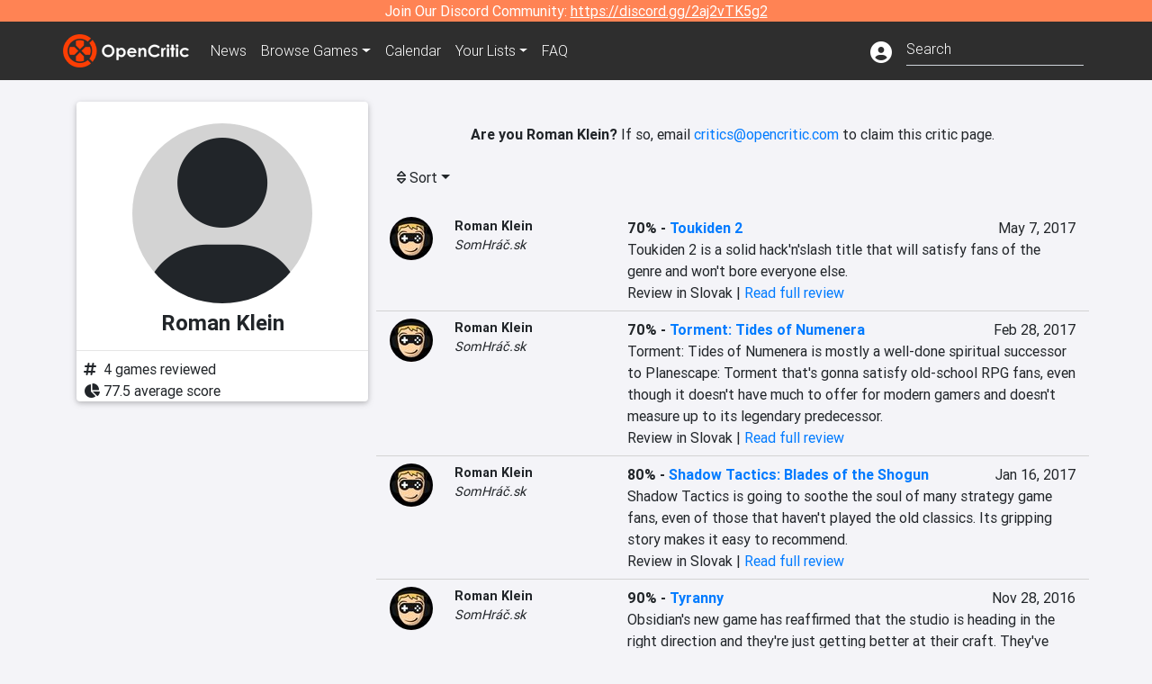

--- FILE ---
content_type: text/html; charset=utf-8
request_url: https://opencritic.com/critic/6020/roman-klein
body_size: 8774
content:
<!DOCTYPE html><html lang="en"><head>
  <meta charset="utf-8">
  <title>Roman Klein's Reviews - OpenCritic</title>
  <base href="/">
  <meta name="viewport" content="width=device-width, initial-scale=1">
  <script>
    if (document && document.cookie && document.cookie.indexOf('oc_remove_ads=1') >= 0) {
      // (function () {
      //   var script = '.oc-ad, .nn-player-floating { display: none!important; }';
      //   var linkElement = this.document.createElement('link');
      //   linkElement.setAttribute('rel', 'stylesheet');
      //   linkElement.setAttribute('type', 'text/css');
      //   linkElement.setAttribute('href', 'data:text/css;charset=UTF-8,' + encodeURIComponent(script));
      //   var head = document.getElementsByTagName('head')[0];
      //   head.appendChild(linkElement);
      // })();
    }
  </script>
  <!-- Google tag (gtag.js) -->
  <script async="" src="https://www.googletagmanager.com/gtag/js?id=UA-68644062-1"></script>
  <script>
    window.dataLayer = window.dataLayer || [];
    function gtag(){dataLayer.push(arguments);}
    gtag('js', new Date());

    gtag('config', 'G-SZ64N8QEK5',  { send_page_view: false});
    gtag('config', 'UA-68644062-1',  { send_page_view: false});
  </script>
  <meta name="viewport" content="width=device-width, initial-scale=1">
  <link rel="apple-touch-icon-precomposed" sizes="57x57" href="//img.opencritic.com/app_icons/apple-touch-icon-57x57.png">
  <link rel="apple-touch-icon-precomposed" sizes="114x114" href="//img.opencritic.com/app_icons/apple-touch-icon-114x114.png">
  <link rel="apple-touch-icon-precomposed" sizes="72x72" href="//img.opencritic.com/app_icons/apple-touch-icon-72x72.png">
  <link rel="apple-touch-icon-precomposed" sizes="144x144" href="//img.opencritic.com/app_icons/apple-touch-icon-144x144.png">
  <link rel="apple-touch-icon-precomposed" sizes="60x60" href="//img.opencritic.com/app_icons/apple-touch-icon-60x60.png">
  <link rel="apple-touch-icon-precomposed" sizes="120x120" href="//img.opencritic.com/app_icons/apple-touch-icon-120x120.png">
  <link rel="apple-touch-icon-precomposed" sizes="76x76" href="//img.opencritic.com/app_icons/apple-touch-icon-76x76.png">
  <link rel="apple-touch-icon-precomposed" sizes="152x152" href="//img.opencritic.com/app_icons/apple-touch-icon-152x152.png">
  <link rel="icon" type="image/png" href="//img.opencritic.com/app-icons/appicon_394x394.png" sizes="394x394">
  <link rel="icon" type="image/png" href="//img.opencritic.com/app-icons/favicon-196x196.png" sizes="196x196">
  <link rel="icon" type="image/png" href="//img.opencritic.com/app-icons/appicon_192x192.png" sizes="192x192">
  <link rel="icon" type="image/png" href="//img.opencritic.com/app-icons/appicon_180x180.png" sizes="180x180">
  <link rel="icon" type="image/png" href="//img.opencritic.com/app-icons/favicon-96x96.png" sizes="96x96">
  <link rel="icon" type="image/png" href="//img.opencritic.com/app-icons/favicon-32x32.png" sizes="32x32">
  <link rel="icon" type="image/png" href="//img.opencritic.com/app-icons/favicon-16x16.png" sizes="16x16">
  <link rel="icon" type="image/png" href="//img.opencritic.com/app-icons/favicon-128.png" sizes="128x128">
  <script>window.twttr = (function(d, s, id) {
    var js, fjs = d.getElementsByTagName(s)[0],
      t = window.twttr || {};
    if (d.getElementById(id)) return t;
    js = d.createElement(s);
    js.id = id;
    js.src = "https://platform.twitter.com/widgets.js";
    fjs.parentNode.insertBefore(js, fjs);

    t._e = [];
    t.ready = function(f) {
      t._e.push(f);
    };

    return t;
  }(document, "script", "twitter-wjs"));</script>
  <meta property="og:site_name" content="OpenCritic">
  <meta name="theme-color" content="#2e2e2e">
  <meta name="robots" content="max-image-preview:large">
  <script>
    window.fbAsyncInit = function() {
      FB.init({
        appId            : '1508145572832109',
        xfbml            : true,
        version          : 'v19.0'
      });
    };
  </script>
  <script async="" defer="" crossorigin="anonymous" src="https://connect.facebook.net/en_US/sdk.js"></script>
<link rel="stylesheet" href="styles.1c42871b69582c57.css"><style ng-transition="serverApp">.main-content.loading[_ngcontent-sc138], .loading-area.loading[_ngcontent-sc138], .right-quick-nav.hidden[_ngcontent-sc138]{display:none}</style><style ng-transition="serverApp">.staging-notification[_ngcontent-sc136]{position:fixed;top:0;left:0;padding:4px;background-color:var(--oc-orange);z-index:999}.ribbon[_ngcontent-sc136]{text-align:center;background-color:var(--oc-orange);color:#fff}.ribbon[_ngcontent-sc136]   a[_ngcontent-sc136], .ribbon[_ngcontent-sc136]   button[_ngcontent-sc136]{color:#fff;text-decoration:underline}.ribbon[_ngcontent-sc136]   a[_ngcontent-sc136]:hover, .ribbon[_ngcontent-sc136]   button[_ngcontent-sc136]:hover{color:#fff;text-decoration:none}.search-box[_ngcontent-sc136]{position:relative;display:block}.navbar[_ngcontent-sc136]{min-height:63px}.navbar-brand[_ngcontent-sc136]{max-width:38px;transform:scale(.6);overflow:hidden;margin-right:2px}li.faq-item[_ngcontent-sc136]{display:none}.links[_ngcontent-sc136]{margin-top:1px}.profile-icon[_ngcontent-sc136]{vertical-align:middle;font-size:1.4rem;margin-top:1px}#opencritic-nav[_ngcontent-sc136]{box-shadow:none}.search-fa-mobile[_ngcontent-sc136]{vertical-align:middle;font-size:1.2rem}div.top-ad[_ngcontent-sc136]{background-color:#2e2e2e;text-align:center}.navbar-nav[_ngcontent-sc136]   .dropdown[_ngcontent-sc136]   .dropdown-menu[_ngcontent-sc136]{transform:translate(4px,36px)}app-search-bar[_ngcontent-sc136]     .search-box-container form input{margin-bottom:4px;padding-bottom:2px}app-search-bar[_ngcontent-sc136]     .search-results-box{color:#212529}.navbar-nav[_ngcontent-sc136]{font-size:.8rem;font-weight:700}@media (min-width: 500px){.navbar-nav[_ngcontent-sc136]{font-weight:300;font-size:1rem}.navbar-brand[_ngcontent-sc136]{transform:none}}@media (min-width: 768px){.transparent[_ngcontent-sc136]    {background:transparent!important;position:absolute;top:0;left:0;right:0;z-index:100;color:#fff}.transparent[_ngcontent-sc136]     .navbar{background:transparent!important}.transparent.transparent-open[_ngcontent-sc136]    {background:#2e2e2e!important}.transparent.transparent-open[_ngcontent-sc136]     .navbar{background:#2e2e2e!important}.navbar-brand[_ngcontent-sc136]{max-width:unset;margin-right:1rem}li.faq-item[_ngcontent-sc136]{display:list-item}}.nav-link[_ngcontent-sc136]:hover{box-shadow:0 0 inset,0 -4px #fc430a inset,0 0 inset,0 0 inset}@media (min-width: 992px){.account-dropdown[_ngcontent-sc136]{margin-top:.75rem;display:inline-block;transition:none}.profile-icon[_ngcontent-sc136]{vertical-align:middle;font-size:1.5rem}.navbar[_ngcontent-sc136]{min-height:65px}}.account-badge[_ngcontent-sc136]{right:-.25rem}</style><style ng-transition="serverApp">.loading[_ngcontent-sc137]{display:none}.wrapper[_ngcontent-sc137]{padding:0 80px}.wrapper[_ngcontent-sc137]:has(.valnet-content){background:#f2f2f2}footer[_ngcontent-sc137]{line-height:1}footer[_ngcontent-sc137]   a[_ngcontent-sc137]{color:inherit;text-decoration:none}footer[_ngcontent-sc137]   a[_ngcontent-sc137]:hover{text-decoration:none}footer[_ngcontent-sc137]   .w-footer[_ngcontent-sc137]{padding:64px 0;background:#181818}@media (min-width: 1024px){footer[_ngcontent-sc137]   .w-footer[_ngcontent-sc137]{padding-bottom:64px}}footer[_ngcontent-sc137]   .w-footer[_ngcontent-sc137]   .footer-content[_ngcontent-sc137]{display:grid;max-width:930px;margin:0 auto;text-align:center;grid-row-gap:32px;row-gap:32px}@media (min-width: 1200px){footer[_ngcontent-sc137]   .w-footer[_ngcontent-sc137]   .footer-content[_ngcontent-sc137]{max-width:1100px}}@media (min-width: 1024px){footer[_ngcontent-sc137]   .w-footer[_ngcontent-sc137]   .footer-content[_ngcontent-sc137]{grid-template-columns:repeat(3,1fr);text-align:left}}footer[_ngcontent-sc137]   .w-footer[_ngcontent-sc137]   .footer-column[_ngcontent-sc137]{text-align:center;padding:0}footer[_ngcontent-sc137]   .w-footer[_ngcontent-sc137]   .column-header[_ngcontent-sc137]{display:flex;height:32px;margin-bottom:32px;justify-content:center}@media (min-width: 1024px){footer[_ngcontent-sc137]   .w-footer[_ngcontent-sc137]   .column-header.section-left[_ngcontent-sc137]{justify-content:flex-start}}@media (min-width: 1024px){footer[_ngcontent-sc137]   .w-footer[_ngcontent-sc137]   .column-header.section-right[_ngcontent-sc137]{justify-content:flex-end}}footer[_ngcontent-sc137]   .w-footer[_ngcontent-sc137]   .footer-img[_ngcontent-sc137]{display:block;height:32px}footer[_ngcontent-sc137]   .w-footer[_ngcontent-sc137]   .footer-img[_ngcontent-sc137]   img[_ngcontent-sc137]{width:auto;height:100%;margin:0 auto}@media (min-width: 1024px){footer[_ngcontent-sc137]   .w-footer[_ngcontent-sc137]   .footer-img[_ngcontent-sc137]   img[_ngcontent-sc137]{margin:0}}footer[_ngcontent-sc137]   .w-footer[_ngcontent-sc137]   .footer-links[_ngcontent-sc137], footer[_ngcontent-sc137]   .w-footer[_ngcontent-sc137]   .footer-social[_ngcontent-sc137]{display:flex;justify-content:center;list-style:none;padding:0;margin:0 auto;text-align:center;line-height:20px}footer[_ngcontent-sc137]   .w-footer[_ngcontent-sc137]   .footer-links[_ngcontent-sc137]   li[_ngcontent-sc137]::marker, footer[_ngcontent-sc137]   .w-footer[_ngcontent-sc137]   .footer-social[_ngcontent-sc137]   li[_ngcontent-sc137]::marker{color:transparent}footer[_ngcontent-sc137]   .w-footer[_ngcontent-sc137]   .footer-links[_ngcontent-sc137]{flex-direction:column;gap:2px}@media (min-width: 1024px){footer[_ngcontent-sc137]   .w-footer[_ngcontent-sc137]   .footer-links[_ngcontent-sc137]{flex-direction:row;flex-wrap:nowrap;gap:4px;white-space:nowrap}footer[_ngcontent-sc137]   .w-footer[_ngcontent-sc137]   .footer-links[_ngcontent-sc137]   li[_ngcontent-sc137]:not(:last-child):after{content:"|";margin-left:4px;color:#ffffff40}footer[_ngcontent-sc137]   .w-footer[_ngcontent-sc137]   .footer-links.align-left[_ngcontent-sc137]{justify-content:flex-start}footer[_ngcontent-sc137]   .w-footer[_ngcontent-sc137]   .footer-links.align-right[_ngcontent-sc137]{justify-content:flex-end}}footer[_ngcontent-sc137]   .w-footer[_ngcontent-sc137]   .footer-social[_ngcontent-sc137]{align-items:center;flex-wrap:wrap;margin-top:2rem}footer[_ngcontent-sc137]   .w-footer[_ngcontent-sc137]   .footer-social[_ngcontent-sc137]   i[_ngcontent-sc137]{font-size:16px;padding:10px}footer[_ngcontent-sc137]   .w-footer[_ngcontent-sc137]   .footer-social[_ngcontent-sc137]   li[_ngcontent-sc137]:first-of-type{width:100%}@media (min-width: 768px){footer[_ngcontent-sc137]   .w-footer[_ngcontent-sc137]   .footer-social[_ngcontent-sc137]   li[_ngcontent-sc137]:first-of-type{width:unset;margin-right:16px}}footer[_ngcontent-sc137]   .w-footer[_ngcontent-sc137]   .footer-social[_ngcontent-sc137]   .social-elements[_ngcontent-sc137]{display:inline-flex;align-items:center;justify-content:center;width:24px;border-radius:0;border:none;color:#f2f2f2;padding:0 8px;transition:all .3s ease}footer[_ngcontent-sc137]   .w-footer[_ngcontent-sc137]   .footer-social[_ngcontent-sc137]   .social-elements[_ngcontent-sc137]   .text[_ngcontent-sc137]{font-size:20px;color:#f2f2f2}footer[_ngcontent-sc137]   .w-footer[_ngcontent-sc137]   .footer-social[_ngcontent-sc137]   .social-elements[_ngcontent-sc137]   .text[_ngcontent-sc137]:hover{opacity:.5;cursor:pointer}@media (min-width: 768px){footer[_ngcontent-sc137]   .w-footer[_ngcontent-sc137]   .footer-social[_ngcontent-sc137]{flex-direction:row;flex-wrap:nowrap;gap:4px;white-space:nowrap;justify-content:center;margin-top:20px}}@media (min-width: 1024px){footer[_ngcontent-sc137]   .w-footer[_ngcontent-sc137]   .footer-social[_ngcontent-sc137]{justify-content:flex-start}}footer[_ngcontent-sc137]   .w-footer[_ngcontent-sc137]   .footer-note[_ngcontent-sc137]{margin-top:2rem}@media (min-width: 1024px){footer[_ngcontent-sc137]   .w-footer[_ngcontent-sc137]   .footer-note[_ngcontent-sc137]{text-align:right}}footer[_ngcontent-sc137]   .w-footer[_ngcontent-sc137]   .text[_ngcontent-sc137]{font-size:12px;font-weight:400;line-height:1.5em;color:#f2f2f2;font-family:Roboto,sans-serif;text-decoration:none;white-space:nowrap}footer[_ngcontent-sc137]   .w-footer[_ngcontent-sc137]   .text.highlight[_ngcontent-sc137]{font-weight:700}footer[_ngcontent-sc137]   .w-footer[_ngcontent-sc137]   .text.large[_ngcontent-sc137]{font-size:14px}footer[_ngcontent-sc137]   .w-footer[_ngcontent-sc137]   .text.icon[_ngcontent-sc137]{display:flex;gap:4px}footer[_ngcontent-sc137]   .w-footer[_ngcontent-sc137]   .text.icon[_ngcontent-sc137]:before, footer[_ngcontent-sc137]   .w-footer[_ngcontent-sc137]   .text.icon[_ngcontent-sc137]:after{font-size:16px}footer[_ngcontent-sc137]   .w-footer[_ngcontent-sc137]   .text[_ngcontent-sc137]   .brand[_ngcontent-sc137], footer[_ngcontent-sc137]   .w-footer[_ngcontent-sc137]   .text[_ngcontent-sc137]   .link[_ngcontent-sc137]{font-weight:700}footer[_ngcontent-sc137]   .w-footer[_ngcontent-sc137]   a.text[_ngcontent-sc137]:hover{opacity:.5;cursor:pointer}footer[_ngcontent-sc137]   .valnet-content[_ngcontent-sc137]{display:flex;align-items:center;justify-content:center;max-width:1100px;margin:0 auto;padding:20px 0}footer[_ngcontent-sc137]   .valnet-content[_ngcontent-sc137]   .text[_ngcontent-sc137]{font-size:12px;font-weight:400;color:#242424;font-family:Roboto,sans-serif;text-decoration:none}</style><style ng-transition="serverApp">.author-card[_ngcontent-sc161]{max-width:500px;margin:auto}.author-left[_ngcontent-sc161]{width:100%;max-width:440px;margin:auto}.author-container.d-flex[_ngcontent-sc161]{flex-wrap:wrap}@media (min-width: 992px){.author-left[_ngcontent-sc161]{width:340px;min-width:340px;padding-right:16px;margin-top:0}.author-container.d-flex[_ngcontent-sc161]{flex-wrap:nowrap}}.avatar[_ngcontent-sc161]{border-radius:100%;background-color:#d3d3d3;width:200px;height:200px;text-align:center;overflow:hidden}.avatar[_ngcontent-sc161]   .fa-user[_ngcontent-sc161]{font-size:200px;margin-top:16px}.author-name[_ngcontent-sc161]{text-align:center}.author-name[_ngcontent-sc161]   h1[_ngcontent-sc161]{font-size:24px;font-weight:700}.author-social[_ngcontent-sc161]   .social-icon[_ngcontent-sc161]{display:inline-block;width:22px;height:22px;overflow:hidden}.author-social[_ngcontent-sc161]   .fa-twitter[_ngcontent-sc161]{font-size:19px}.author-social[_ngcontent-sc161]   .fa-steam-square[_ngcontent-sc161], .author-social[_ngcontent-sc161]   .fa-envelope[_ngcontent-sc161]{font-size:19px;margin-left:1px}.author-social[_ngcontent-sc161]   .fa-xbox[_ngcontent-sc161], .author-social[_ngcontent-sc161]   .fa-nintendo-network[_ngcontent-sc161]{margin-left:-2px;margin-top:2px}.author-social[_ngcontent-sc161]   .fa-playstation[_ngcontent-sc161]{margin-left:-2px}.author-social[_ngcontent-sc161]   i[_ngcontent-sc161]{display:inline-block;width:22px}.author-social[_ngcontent-sc161]   .fa-home[_ngcontent-sc161]{font-size:19px}.author-social[_ngcontent-sc161]   .fa-external-link[_ngcontent-sc161]{font-size:19px;color:#007bff}.author-social[_ngcontent-sc161]   .fa-heart[_ngcontent-sc161]{vertical-align:top;margin-top:3px}.fave-games-list[_ngcontent-sc161]{list-style:none;padding-left:14px;margin-bottom:0}</style><link rel="canonical" href="https://opencritic.com/game/6020/roman-klein?sort=date"><meta name="description" content="Check out all of Roman Klein's reviews and score history on OpenCritic. Roman Klein has written 4 reviews. Their average review score is 78."><meta name="twitter:card" content="summary"><meta name="twitter:image" content="https://img.opencritic.com/OpenCritic.png"><meta name="twitter:title" content="Roman Klein's Reviews"><meta name="twitter:site" content="@Open_Critic"><meta name="twitter:description" content=""><meta name="keywords" content="opencritic, open critic, Roman Klein, Roman Klein reviews"><meta property="og:title" content="Roman Klein's Reviews"><meta property="og:type" content="article"><meta property="og:url" content="https://opencritic.com/author/6020/roman-klein"><meta property="og:image" content="https://img.opencritic.com/OpenCritic.png"><meta property="og:description" content="Check out all of Roman Klein's reviews and score history on OpenCritic. Roman Klein has written 4 reviews. Their average review score is 78."><style ng-transition="serverApp">.opencritic-dark[_ngcontent-sc132]{background-color:#18181a;color:#ffffffde}.opencritic-dark[_ngcontent-sc132]   .md-form[_ngcontent-sc132]   label[_ngcontent-sc132]{color:#f0f0f0}.opencritic-dark[_ngcontent-sc132]   h3.popover-header[_ngcontent-sc132]{color:#212529}.opencritic-dark[_ngcontent-sc132]   .key-trailer-box-row[_ngcontent-sc132]{background-color:#303033!important}.opencritic-dark[_ngcontent-sc132]   .modal-content[_ngcontent-sc132]{background-color:#18181a}.opencritic-dark[_ngcontent-sc132]   .game-name-container[_ngcontent-sc132]   .rating-container[_ngcontent-sc132]{color:#fff}.opencritic-dark[_ngcontent-sc132]   .review-policies-modal-body[_ngcontent-sc132]{background-color:#18181a!important}.opencritic-dark[_ngcontent-sc132]   .profile-action-buttons[_ngcontent-sc132]   i[_ngcontent-sc132]{color:#fff}.opencritic-dark[_ngcontent-sc132]   div.carousel-inner[_ngcontent-sc132]{background-color:#000}.opencritic-dark[_ngcontent-sc132]   .form-group[_ngcontent-sc132]   select[_ngcontent-sc132]{color:#ffffffb3!important}.opencritic-dark[_ngcontent-sc132]   .form-group[_ngcontent-sc132]   select[_ngcontent-sc132]   option[_ngcontent-sc132]{color:#333!important}.opencritic-dark[_ngcontent-sc132]   em.toggle-text[_ngcontent-sc132]{color:#629dff}.opencritic-dark[_ngcontent-sc132]   div.card-page-buttons[_ngcontent-sc132]   .btn.btn-link[_ngcontent-sc132]{color:#ffffffde!important}.opencritic-dark[_ngcontent-sc132]   .container[_ngcontent-sc132]   .imported-article[_ngcontent-sc132]   blockquote[_ngcontent-sc132]{background-color:#48484d;color:#ffffff87}.opencritic-dark[_ngcontent-sc132]   .md-form[_ngcontent-sc132]   .form-control[_ngcontent-sc132]{color:#ffffffde}.opencritic-dark[_ngcontent-sc132]   .patreon-progress-bar[_ngcontent-sc132]{background-color:#48484d}.opencritic-dark[_ngcontent-sc132]   .patreon-modal-body[_ngcontent-sc132], .opencritic-dark[_ngcontent-sc132]   .generic-social-modal-body[_ngcontent-sc132]{background-color:#303033;color:#ffffffb3}.opencritic-dark[_ngcontent-sc132]   app-review-card[_ngcontent-sc132]   .score[_ngcontent-sc132]{color:#fff}.opencritic-dark[_ngcontent-sc132]   .game-edit-list[_ngcontent-sc132]   .game-row[_ngcontent-sc132], .opencritic-dark[_ngcontent-sc132]   .game-edit-list[_ngcontent-sc132]   .no-games[_ngcontent-sc132], .opencritic-dark[_ngcontent-sc132]   .cdk-drag.game-row[_ngcontent-sc132]{background-color:#303033}.opencritic-dark[_ngcontent-sc132]   hr[_ngcontent-sc132]{border-top:1px solid rgba(255,255,255,.7)}.opencritic-dark[_ngcontent-sc132]   div.article[_ngcontent-sc132]{color:#ffffffb3}.opencritic-dark[_ngcontent-sc132]   div.article[_ngcontent-sc132]   h3[_ngcontent-sc132]{color:#ffffffde!important}.opencritic-dark[_ngcontent-sc132]   div.article[_ngcontent-sc132]   a.btn[_ngcontent-sc132]{background-color:#18181a!important;border:1px solid #303033!important}.opencritic-dark[_ngcontent-sc132]   .md-accordion[_ngcontent-sc132]   .card[_ngcontent-sc132]   .card-body[_ngcontent-sc132]{color:#ffffffb3}.opencritic-dark[_ngcontent-sc132]   .border-bottom[_ngcontent-sc132], .opencritic-dark[_ngcontent-sc132]   .game-row[_ngcontent-sc132]{border-bottom:1px solid #3c3c40!important}.opencritic-dark[_ngcontent-sc132]   .border-top[_ngcontent-sc132]{border-top:1px solid #3c3c40!important}.opencritic-dark[_ngcontent-sc132]   div.description-overlay[_ngcontent-sc132]{background:linear-gradient(to bottom,rgba(255,255,255,0) 50%,#18181a 100%)!important}.opencritic-dark[_ngcontent-sc132]   a[_ngcontent-sc132]{color:#629dff}.opencritic-dark[_ngcontent-sc132]   a.click-here[_ngcontent-sc132]{color:#629dff!important}.opencritic-dark[_ngcontent-sc132]   a.btn-primary[_ngcontent-sc132]{color:#fff}.opencritic-dark[_ngcontent-sc132]   a.btn-light[_ngcontent-sc132]{color:#000}.opencritic-dark[_ngcontent-sc132]   mdb-accordion-item-head[_ngcontent-sc132]   div.card-header[_ngcontent-sc132]   a[role=button][_ngcontent-sc132]{color:#629dff}.opencritic-dark[_ngcontent-sc132]   .card[_ngcontent-sc132]{background-color:#3c3c40;color:#ffffffb3}.opencritic-dark[_ngcontent-sc132]   .card[_ngcontent-sc132]   .card-body[_ngcontent-sc132]   .card-text[_ngcontent-sc132]{color:#ffffffb3}.opencritic-dark[_ngcontent-sc132]   .card.card-cascade[_ngcontent-sc132]   .card-body.card-body-cascade[_ngcontent-sc132]{background-color:#303033!important;color:#ffffffde!important}.opencritic-dark[_ngcontent-sc132]   app-calendar-month[_ngcontent-sc132]   .card[_ngcontent-sc132]{background-color:#242426}.opencritic-dark[_ngcontent-sc132]   app-calendar-day[_ngcontent-sc132]{background-color:#3c3c40}.opencritic-dark[_ngcontent-sc132]   div.page-row[_ngcontent-sc132]{border-bottom:1px solid #3c3c40;border-top:1px solid #3c3c40}.opencritic-dark[_ngcontent-sc132]   div.page-row[_ngcontent-sc132]   .text-black-50[_ngcontent-sc132]{color:#ffffff87!important}.opencritic-dark[_ngcontent-sc132]   div.page-row[_ngcontent-sc132]   .sort-options[_ngcontent-sc132]   i[_ngcontent-sc132]{color:#ffffff87}.opencritic-dark[_ngcontent-sc132]   div.search-results-box.show[_ngcontent-sc132], .opencritic-dark[_ngcontent-sc132]   div.search-results-box.show[_ngcontent-sc132]   div.search-result[_ngcontent-sc132]{background-color:#303033;color:#ffffffde}.opencritic-dark[_ngcontent-sc132]   div.search-results-box.show[_ngcontent-sc132]   div.search-result[_ngcontent-sc132]   [_ngcontent-sc132]:hover{color:#fff;background-color:#4285f4;display:block}.opencritic-dark[_ngcontent-sc132]   app-browse-platform[_ngcontent-sc132]   .desktop-game-display[_ngcontent-sc132]   div.page-row[_ngcontent-sc132]{border-bottom:1px solid #3c3c40!important;border-top:1px solid #3c3c40}.opencritic-dark[_ngcontent-sc132]   app-browse-platform[_ngcontent-sc132]   .desktop-game-display[_ngcontent-sc132]   div.page-row[_ngcontent-sc132]   .text-black-50[_ngcontent-sc132]{color:#ffffff87!important}.opencritic-dark[_ngcontent-sc132]   app-browse-platform[_ngcontent-sc132]   .desktop-game-display[_ngcontent-sc132]   div.page-row[_ngcontent-sc132]   .sort-options[_ngcontent-sc132]   i[_ngcontent-sc132]{color:#ffffff87}.opencritic-dark[_ngcontent-sc132]   div.review-row[_ngcontent-sc132]{border-bottom:1px solid #3c3c40}.opencritic-dark[_ngcontent-sc132]   div.dropdown-menu[_ngcontent-sc132]{background-color:#3c3c40;color:#ffffffde}.opencritic-dark[_ngcontent-sc132]   div.dropdown-menu[_ngcontent-sc132]   a[_ngcontent-sc132]{color:#ffffffde}.opencritic-dark[_ngcontent-sc132]   mdb-select[_ngcontent-sc132]   mdb-select-dropdown[_ngcontent-sc132]   .dropdown-content[_ngcontent-sc132]{background-color:#303033;color:#629dff}.opencritic-dark[_ngcontent-sc132]   mdb-select[_ngcontent-sc132]   mdb-select-dropdown[_ngcontent-sc132]   .dropdown-content[_ngcontent-sc132]   ul[_ngcontent-sc132]   .selected[_ngcontent-sc132]{background-color:#48484d}.opencritic-dark[_ngcontent-sc132]   mdb-select[_ngcontent-sc132]   mdb-select-dropdown[_ngcontent-sc132]   .dropdown-content[_ngcontent-sc132]   li.active[_ngcontent-sc132]{background-color:#48484d}.opencritic-dark[_ngcontent-sc132]   mdb-select[_ngcontent-sc132]   div[_ngcontent-sc132] > div.single[_ngcontent-sc132] > div.value[_ngcontent-sc132]{color:#ffffffde}.opencritic-dark[_ngcontent-sc132]   mdb-select[_ngcontent-sc132]   div[_ngcontent-sc132] > div.single[_ngcontent-sc132] > div.toggle[_ngcontent-sc132]{color:#fff}.opencritic-dark[_ngcontent-sc132]   .score-information[_ngcontent-sc132]   .breakdown-row[_ngcontent-sc132]   .no-color[_ngcontent-sc132], .opencritic-dark[_ngcontent-sc132]   .chart-row-v2[_ngcontent-sc132]   .bar-on-chart[_ngcontent-sc132]   .the-gray[_ngcontent-sc132]{background-color:#48484d}.opencritic-dark[_ngcontent-sc132]   .modal-body[_ngcontent-sc132]   .form-control[_ngcontent-sc132]{color:#ffffffde;background-color:transparent}.browser-css-ad[_ngcontent-sc132]{display:none}.ad-container.offset-px[_ngcontent-sc132]{margin-right:-15px}.mobile-header[_ngcontent-sc132], .mobile-banner[_ngcontent-sc132]{min-width:1px}.mobile-box[_ngcontent-sc132]{min-width:1px;margin-top:1rem}.video-player-container[_ngcontent-sc132]{width:100%;display:block;position:relative;max-width:680px;margin:auto}.video-player-container[_ngcontent-sc132]:before{padding-top:56%;display:block;content:""}.video-player-container[_ngcontent-sc132]   .oc-ad[_ngcontent-sc132]{position:absolute;top:0;left:0;bottom:0;right:0;background-color:#c1c1cb}@media (any-pointer: fine){.video-player-container[_ngcontent-sc132]:before{padding-top:51%}}.oc-ad[_ngcontent-sc132]{margin-left:auto;margin-right:auto}@media (min-width: 992px){.ad-container.offset-px[_ngcontent-sc132]{display:none}.right-nav[_ngcontent-sc132], .desktop-box[_ngcontent-sc132]{min-width:336px}.desktop-header[_ngcontent-sc132]{min-width:1px;margin-left:-20px}.desktop-banner[_ngcontent-sc132]{min-width:728px}.mobile-header[_ngcontent-sc132], .mobile-banner[_ngcontent-sc132], .mobile-box[_ngcontent-sc132]{min-width:0;min-height:0}}@media (min-width: 1200px){.desktop-header[_ngcontent-sc132]{margin-left:auto;margin-right:auto}}</style><style ng-transition="serverApp"></style><style ng-transition="serverApp">.language[_ngcontent-sc159]{margin-left:12px}.date-block[_ngcontent-sc159]{min-width:100px}.author-info[_ngcontent-sc159]   img[_ngcontent-sc159]{width:48px;height:48px;border-radius:100%}.author-info[_ngcontent-sc159]{font-size:.9rem}.author-name[_ngcontent-sc159]{font-weight:700}.outlet-name[_ngcontent-sc159]{font-style:italic}.review-row[_ngcontent-sc159]{border-bottom:1px solid lightgray}.top-critic-info[_ngcontent-sc159]{color:#fb3;margin-bottom:0}.page-row[_ngcontent-sc159]{border-bottom:1px solid lightgray;border-top:1px solid lightgray;padding:0 15px}.score-display[_ngcontent-sc159]{font-weight:700;text-overflow:ellipsis}.image-container-container[_ngcontent-sc159]{width:50%;margin:auto}.image-container[_ngcontent-sc159]{display:block;padding-top:56.2%;position:relative;overflow:hidden;cursor:pointer}.image-container[_ngcontent-sc159] > img[_ngcontent-sc159]{width:100%;position:absolute;top:50%;transform:translateY(-50%)}.image-container[_ngcontent-sc159] > .fab[_ngcontent-sc159]{position:absolute;top:35%;width:100%;text-align:center;color:#fff;font-size:48px}.wspw[_ngcontent-sc159]{white-space:pre-wrap}</style><style ng-transition="serverApp">.score-number-bold[_ngcontent-sc153]{font-weight:700}</style></head>
<body>
<script type="text/javascript">
  if (document && document.cookie && document.cookie.indexOf('dark=theme') >= 0) {
    document.getElementsByTagName('body')[0].classList.add('opencritic-dark');
  }
  if ('serviceWorker' in navigator) {
    navigator.serviceWorker.getRegistrations().then(function (registrations) {
      for (let registration of registrations) {
        registration.unregister();
      }
    });
  }
</script>

<app-root _nghost-sc138="" ng-version="13.3.11"><app-navbar _ngcontent-sc138="" _nghost-sc136=""><!----><div _ngcontent-sc136="" class="ribbon"><div _ngcontent-sc136="" class="container"><div _ngcontent-sc136="" class="d-flex flex-column gap-3 flex-md-row justify-content-md-center"><span _ngcontent-sc136=""> Join Our Discord Community: <a _ngcontent-sc136="" href="https://discord.gg/2aj2vTK5g2" nofollow="" target="_">https://discord.gg/2aj2vTK5g2</a></span><!----></div></div></div><nav _ngcontent-sc136="" id="opencritic-nav" class="navbar navbar-expand main-nav"><div _ngcontent-sc136="" class="container"><a _ngcontent-sc136="" class="navbar-brand" href="/"><img _ngcontent-sc136="" src="https://img.opencritic.com/logo-light.png" width="140px" height="37px" alt="OpenCritic Logo" class="brand-image"></a><div _ngcontent-sc136="" class="collapse navbar-collapse"><ul _ngcontent-sc136="" class="navbar-nav"><li _ngcontent-sc136="" class="nav-item"><a _ngcontent-sc136="" routerlink="/news" class="nav-link waves-light" href="/news">News</a></li><li _ngcontent-sc136="" ngbdropdown="" class="nav-item dropdown"><a _ngcontent-sc136="" ngbdropdowntoggle="" type="button" routerlink="/browse/all" class="dropdown-toggle nav-link" href="/browse/all" aria-expanded="false"><span _ngcontent-sc136="" class="d-none d-md-inline">Browse </span>Games</a><div _ngcontent-sc136="" ngbdropdownmenu="" role="menu" class="dropdown-menu dropdown dropdown-primary" x-placement="bottom"><a _ngcontent-sc136="" routerlink="/browse/ps5" class="dropdown-item" href="/browse/ps5">PlayStation 5</a><a _ngcontent-sc136="" routerlink="/browse/xbxs" class="dropdown-item" href="/browse/xbxs">Xbox Series X/S</a><a _ngcontent-sc136="" routerlink="/browse/ps4" class="dropdown-item" href="/browse/ps4">PlayStation 4</a><a _ngcontent-sc136="" routerlink="/browse/xb1" class="dropdown-item" href="/browse/xb1">Xbox One</a><a _ngcontent-sc136="" routerlink="/browse/pc" class="dropdown-item" href="/browse/pc">PC</a><a _ngcontent-sc136="" routerlink="/browse/switch 2" class="dropdown-item" href="/browse/switch%202">Nintendo Switch 2</a><a _ngcontent-sc136="" routerlink="/browse/switch" class="dropdown-item" href="/browse/switch">Nintendo Switch</a><a _ngcontent-sc136="" routerlink="/browse/all" class="dropdown-item" href="/browse/all">All Platforms</a><a _ngcontent-sc136="" routerlink="/browse" class="dropdown-item" href="/browse">Other Platforms</a></div></li><li _ngcontent-sc136="" class="nav-item"><a _ngcontent-sc136="" routerlink="/calendar" class="nav-link waves-light" href="/calendar">Calendar</a></li><li _ngcontent-sc136="" ngbdropdown="" class="nav-item dropdown"><!----><a _ngcontent-sc136="" type="button" routerlinkactive="'active'" class="nav-link dropdown-toggle">Your Lists</a><!----><div _ngcontent-sc136="" ngbdropdownmenu="" role="menu" class="dropdown-menu dropdown dropdown-primary" x-placement="bottom"><a _ngcontent-sc136="" routerlink="/list/want" class="dropdown-item waves-light" href="/list/want">Want to Play</a><a _ngcontent-sc136="" routerlink="/list/played" class="dropdown-item waves-light" href="/list/played">Played</a><a _ngcontent-sc136="" routerlink="/list/favorite" class="dropdown-item waves-light" href="/list/favorite">Favorites</a><a _ngcontent-sc136="" routerlink="/list" class="dropdown-item waves-light" href="/list">Custom Lists</a></div></li><li _ngcontent-sc136="" class="nav-item faq-item"><a _ngcontent-sc136="" routerlink="/faq" class="nav-link waves-light" href="/faq">FAQ</a></li></ul><ul _ngcontent-sc136="" class="navbar-nav ml-auto"><!----><li _ngcontent-sc136="" class="nav-item"><a _ngcontent-sc136="" type="button" class="mr-3 text-white account-dropdown"><i _ngcontent-sc136="" class="fas fa-user-circle profile-icon"></i></a></li><!----><li _ngcontent-sc136="" class="nav-item"><a _ngcontent-sc136="" class="deco-none mr-2 d-lg-none text-white" href="/search"><i _ngcontent-sc136="" class="far fa-search search-fa-mobile"></i></a><!----></li></ul></div></div></nav></app-navbar><div _ngcontent-sc138="" class="main-content animated mt-1"><router-outlet _ngcontent-sc138=""></router-outlet><app-author _nghost-sc161=""><div _ngcontent-sc161="" class="container mt-4"><div _ngcontent-sc161="" id="nn_skinl"></div><div _ngcontent-sc161="" id="nn_skinr"></div><div _ngcontent-sc161="" class="d-flex author-container"><div _ngcontent-sc161="" class="author-left order-1"><div _ngcontent-sc161="" class="card author-card"><div _ngcontent-sc161="" class="avatar mx-auto mt-4"><!----><i _ngcontent-sc161="" class="fas fa-user"></i><!----></div><div _ngcontent-sc161="" class="author-name mt-2"><h1 _ngcontent-sc161="">Roman Klein</h1></div><div _ngcontent-sc161="" class="author-social"><!----><!----><!----><!----><!----><!----><!----><!----><!----><!----><!----><hr _ngcontent-sc161="" class="my-2"><div _ngcontent-sc161="" class="score-summaries"><div _ngcontent-sc161="" class="mx-4 mx-md-2 d-flex"><div _ngcontent-sc161="" class="social-icon"><i _ngcontent-sc161="" class="fa fa-hashtag"></i></div><div _ngcontent-sc161="" class="flex-grow-1"> 4 games reviewed </div></div><div _ngcontent-sc161="" class="mx-4 mx-md-2 d-flex"><div _ngcontent-sc161="" class="social-icon"><i _ngcontent-sc161="" class="fas fa-chart-pie"></i></div><div _ngcontent-sc161="" class="flex-grow-1"> 77.5 average score </div></div><!----><!----><!----></div></div></div><div _ngcontent-sc161="" class="my-4"><app-advertisement _ngcontent-sc161="" _nghost-sc132=""><div _ngcontent-sc132="" class="ad-container"><div _ngcontent-sc132="" class="text-center oc-ad desktop-box" id="nn_mpu1"></div></div></app-advertisement></div></div><div _ngcontent-sc161="" class="ml-0 ml-lg-2 mb-4 order-2"><!----><!----><div _ngcontent-sc161="" class="my-4 text-center"><strong _ngcontent-sc161="">Are you Roman Klein?</strong> If so, email <a _ngcontent-sc161="" rel="nofollow" href="mailto:critics@opencritic.com">critics@opencritic.com</a> to claim this critic page. </div><!----><app-review-table _ngcontent-sc161="" _nghost-sc160=""><!----><!----><div _ngcontent-sc160="" class="pb-4 prev-next-buttons top-row d-flex align-items-center"><div _ngcontent-sc160="" ngbdropdown="" class="ml-lg-2 dropdown"><span _ngcontent-sc160="" id="sortDropdown" ngbdropdowntoggle="" class="dropdown-toggle clickable font-blue" aria-expanded="false"><i _ngcontent-sc160="" class="far fa-sort"></i> Sort</span><div _ngcontent-sc160="" ngbdropdownmenu="" aria-labelledby="sortDropdown" x-placement="bottom" class="dropdown-menu"><a _ngcontent-sc160="" ngbdropdownitem="" class="dropdown-item" href="/critic/6020/roman-klein" tabindex="0">Default</a><!----><a _ngcontent-sc160="" ngbdropdownitem="" class="dropdown-item" href="/critic/6020/roman-klein?sort=score-high" tabindex="0">Score: Highest to Lowest</a><a _ngcontent-sc160="" ngbdropdownitem="" class="dropdown-item" href="/critic/6020/roman-klein?sort=score-low" tabindex="0">Score: Lowest to Highest</a><a _ngcontent-sc160="" ngbdropdownitem="" class="dropdown-item" href="/critic/6020/roman-klein?sort=newest" tabindex="0">Newest First</a><a _ngcontent-sc160="" ngbdropdownitem="" class="dropdown-item" href="/critic/6020/roman-klein?sort=oldest" tabindex="0">Oldest First</a></div></div><!----></div><app-review-row _ngcontent-sc160="" _nghost-sc159=""><div _ngcontent-sc159="" class="row review-row py-2"><div _ngcontent-sc159="" class="author-info col-4 row no-gutters"><div _ngcontent-sc159="" class="col-auto pr-4"><a _ngcontent-sc159="" class="deco-none" href="/outlet/674/somhr-sk"><img _ngcontent-sc159="" alt="SomHráč.sk"></a></div><div _ngcontent-sc159="" class="col author-info"><div _ngcontent-sc159=""><app-author-list _ngcontent-sc159="" class="author-name"><a class="deco-none" href="/critic/6020/roman-klein">Roman Klein</a>
<!----><!----></app-author-list></div><!----><!----><div _ngcontent-sc159=""><span _ngcontent-sc159="" class="outlet-name"><a _ngcontent-sc159="" class="deco-none" href="/outlet/674/somhr-sk">SomHráč.sk</a></span></div><!----></div></div><div _ngcontent-sc159="" class="col-8"><div _ngcontent-sc159="" class="d-flex"><div _ngcontent-sc159="" class="flex-grow-1 score-display"><app-score-display _ngcontent-sc159=""><app-score-display-raw _nghost-sc153=""><span _ngcontent-sc153="" class="score-number-bold">70%</span><!----><!----><!----></app-score-display-raw></app-score-display><span _ngcontent-sc159=""> - <a _ngcontent-sc159="" href="/game/4092/toukiden-2">Toukiden 2</a></span><!----></div><div _ngcontent-sc159="" class="text-right date-block">May 7, 2017</div></div><div _ngcontent-sc159=""><p _ngcontent-sc159="" class="mb-0 wspw">Toukiden 2 is a solid hack'n'slash title that will satisfy fans of the genre and won't bore everyone else.</p><!----><!----><p _ngcontent-sc159="" class="mb-0"><span _ngcontent-sc159=""> Review in Slovak | </span><!----><a _ngcontent-sc159="" target="_blank" href="https://somhrac.sk/2017/05/07/toukiden-2-recenzia/">Read full review</a><!----></p><!----></div></div></div><!----></app-review-row><app-review-row _ngcontent-sc160="" _nghost-sc159=""><div _ngcontent-sc159="" class="row review-row py-2"><div _ngcontent-sc159="" class="author-info col-4 row no-gutters"><div _ngcontent-sc159="" class="col-auto pr-4"><a _ngcontent-sc159="" class="deco-none" href="/outlet/674/somhr-sk"><img _ngcontent-sc159="" alt="SomHráč.sk"></a></div><div _ngcontent-sc159="" class="col author-info"><div _ngcontent-sc159=""><app-author-list _ngcontent-sc159="" class="author-name"><a class="deco-none" href="/critic/6020/roman-klein">Roman Klein</a>
<!----><!----></app-author-list></div><!----><!----><div _ngcontent-sc159=""><span _ngcontent-sc159="" class="outlet-name"><a _ngcontent-sc159="" class="deco-none" href="/outlet/674/somhr-sk">SomHráč.sk</a></span></div><!----></div></div><div _ngcontent-sc159="" class="col-8"><div _ngcontent-sc159="" class="d-flex"><div _ngcontent-sc159="" class="flex-grow-1 score-display"><app-score-display _ngcontent-sc159=""><app-score-display-raw _nghost-sc153=""><span _ngcontent-sc153="" class="score-number-bold">70%</span><!----><!----><!----></app-score-display-raw></app-score-display><span _ngcontent-sc159=""> - <a _ngcontent-sc159="" href="/game/3728/torment-tides-of-numenera">Torment: Tides of Numenera</a></span><!----></div><div _ngcontent-sc159="" class="text-right date-block">Feb 28, 2017</div></div><div _ngcontent-sc159=""><p _ngcontent-sc159="" class="mb-0 wspw">Torment: Tides of Numenera is mostly a well-done spiritual successor to Planescape: Torment that's gonna satisfy old-school RPG fans, even though it doesn't have much to offer for modern gamers and doesn't measure up to its legendary predecessor.</p><!----><!----><p _ngcontent-sc159="" class="mb-0"><span _ngcontent-sc159=""> Review in Slovak | </span><!----><a _ngcontent-sc159="" target="_blank" href="https://somhrac.sk/2017/02/28/torment-tides-of-numenera-recenzia/">Read full review</a><!----></p><!----></div></div></div><!----></app-review-row><app-review-row _ngcontent-sc160="" _nghost-sc159=""><div _ngcontent-sc159="" class="row review-row py-2"><div _ngcontent-sc159="" class="author-info col-4 row no-gutters"><div _ngcontent-sc159="" class="col-auto pr-4"><a _ngcontent-sc159="" class="deco-none" href="/outlet/674/somhr-sk"><img _ngcontent-sc159="" alt="SomHráč.sk"></a></div><div _ngcontent-sc159="" class="col author-info"><div _ngcontent-sc159=""><app-author-list _ngcontent-sc159="" class="author-name"><a class="deco-none" href="/critic/6020/roman-klein">Roman Klein</a>
<!----><!----></app-author-list></div><!----><!----><div _ngcontent-sc159=""><span _ngcontent-sc159="" class="outlet-name"><a _ngcontent-sc159="" class="deco-none" href="/outlet/674/somhr-sk">SomHráč.sk</a></span></div><!----></div></div><div _ngcontent-sc159="" class="col-8"><div _ngcontent-sc159="" class="d-flex"><div _ngcontent-sc159="" class="flex-grow-1 score-display"><app-score-display _ngcontent-sc159=""><app-score-display-raw _nghost-sc153=""><span _ngcontent-sc153="" class="score-number-bold">80%</span><!----><!----><!----></app-score-display-raw></app-score-display><span _ngcontent-sc159=""> - <a _ngcontent-sc159="" href="/game/3310/shadow-tactics-blades-of-the-shogun">Shadow Tactics: Blades of the Shogun</a></span><!----></div><div _ngcontent-sc159="" class="text-right date-block">Jan 16, 2017</div></div><div _ngcontent-sc159=""><p _ngcontent-sc159="" class="mb-0 wspw">Shadow Tactics is going to soothe the soul of many strategy game fans, even of those that haven't played the old classics. Its gripping story makes it easy to recommend.</p><!----><!----><p _ngcontent-sc159="" class="mb-0"><span _ngcontent-sc159=""> Review in Slovak | </span><!----><a _ngcontent-sc159="" target="_blank" href="https://somhrac.sk/2017/01/16/shadow-tactics-blades-of-the-shogun-recenzia/">Read full review</a><!----></p><!----></div></div></div><div _ngcontent-sc159="" class="review-row py-2 d-block d-md-none"><app-advertisement _ngcontent-sc159="" type="mobile-box" _nghost-sc132=""><div _ngcontent-sc132="" class="ad-container offset-px"><div _ngcontent-sc132="" class="text-center oc-ad mobile-box" id="nn_mobile_mpu1"></div></div></app-advertisement></div><!----></app-review-row><app-review-row _ngcontent-sc160="" _nghost-sc159=""><div _ngcontent-sc159="" class="row review-row py-2"><div _ngcontent-sc159="" class="author-info col-4 row no-gutters"><div _ngcontent-sc159="" class="col-auto pr-4"><a _ngcontent-sc159="" class="deco-none" href="/outlet/674/somhr-sk"><img _ngcontent-sc159="" alt="SomHráč.sk"></a></div><div _ngcontent-sc159="" class="col author-info"><div _ngcontent-sc159=""><app-author-list _ngcontent-sc159="" class="author-name"><a class="deco-none" href="/critic/6020/roman-klein">Roman Klein</a>
<!----><!----></app-author-list></div><!----><!----><div _ngcontent-sc159=""><span _ngcontent-sc159="" class="outlet-name"><a _ngcontent-sc159="" class="deco-none" href="/outlet/674/somhr-sk">SomHráč.sk</a></span></div><!----></div></div><div _ngcontent-sc159="" class="col-8"><div _ngcontent-sc159="" class="d-flex"><div _ngcontent-sc159="" class="flex-grow-1 score-display"><app-score-display _ngcontent-sc159=""><app-score-display-raw _nghost-sc153=""><span _ngcontent-sc153="" class="score-number-bold">90%</span><!----><!----><!----></app-score-display-raw></app-score-display><span _ngcontent-sc159=""> - <a _ngcontent-sc159="" href="/game/3571/tyranny">Tyranny</a></span><!----></div><div _ngcontent-sc159="" class="text-right date-block">Nov 28, 2016</div></div><div _ngcontent-sc159=""><p _ngcontent-sc159="" class="mb-0 wspw">Obsidian's new game has reaffirmed that the studio is heading in the right direction and they're just getting better at their craft. They've made an unique, dramatic and addicting game that's definitely worthy of your attention even if you usually don't play RPGs.</p><!----><!----><p _ngcontent-sc159="" class="mb-0"><span _ngcontent-sc159=""> Review in Slovak | </span><!----><a _ngcontent-sc159="" target="_blank" href="https://somhrac.sk/2016/11/28/tyranny-recenzia/">Read full review</a><!----></p><!----></div></div></div><!----></app-review-row><!----><!----></app-review-table></div></div></div></app-author><!----></div><app-footer _ngcontent-sc138="" _nghost-sc137=""><div _ngcontent-sc137="" id="nn_1by1"></div><footer _ngcontent-sc137="" id="website-footer" aria-label="Footer"><div _ngcontent-sc137="" class="wrapper w-footer"><div _ngcontent-sc137="" class="footer-content"><div _ngcontent-sc137="" class="footer-column section-left"><div _ngcontent-sc137="" class="column-header section-left"><a _ngcontent-sc137="" href="/" rel="home" class="footer-img"><picture _ngcontent-sc137=""><img _ngcontent-sc137="" src="https://img.opencritic.com/logo-light.png" alt="ScreenRant logo" title="ScreenRant" width="160" height="108" loading="lazy" decoding="async"></picture></a></div><ul _ngcontent-sc137="" class="footer-links"><li _ngcontent-sc137=""><a _ngcontent-sc137="" class="text" href="/submit-review">Submit a Review</a></li><li _ngcontent-sc137=""><a _ngcontent-sc137="" class="text" href="/partners">Our Partners</a></li><li _ngcontent-sc137=""><a _ngcontent-sc137="" target="_blank" href="https://www.valnetinc.com/en/opencritic" class="text">Our Audience</a></li><li _ngcontent-sc137=""><a _ngcontent-sc137="" class="text" href="/supporters">Our Supporters</a></li><li _ngcontent-sc137=""><a _ngcontent-sc137="" class="text" href="/contact">Contact Us</a></li></ul><ul _ngcontent-sc137="" class="footer-social"><li _ngcontent-sc137="" class="text highlight large">Follow Us</li><li _ngcontent-sc137="" class="social-elements"><a _ngcontent-sc137="" href="https://twitter.com/Open_Critic" target="_blank" rel="noopener" class="text icon-link icon i-twitter"><i _ngcontent-sc137="" class="fa-brands fa-x-twitter"></i></a></li><li _ngcontent-sc137="" class="social-elements"><a _ngcontent-sc137="" href="https://www.facebook.com/OpenCriticGames/" target="_blank" rel="noopener" class="text icon-link icon i-facebook"><i _ngcontent-sc137="" class="fa-brands fa-facebook-f"></i></a></li><li _ngcontent-sc137="" class="social-elements"><a _ngcontent-sc137="" href="https://www.linkedin.com/company/opencritic/" target="_blank" rel="noopener" class="text icon-link icon i-linkedin"><i _ngcontent-sc137="" class="fa-brands fa-linkedin"></i></a></li></ul></div><div _ngcontent-sc137="" class="footer-column section-center"></div><div _ngcontent-sc137="" class="footer-column section-right"><div _ngcontent-sc137="" class="column-header section-right"><a _ngcontent-sc137="" href="https://www.valnetinc.com/en/" target="_blank" class="footer-img"><picture _ngcontent-sc137=""><img _ngcontent-sc137="" src="https://static0.srcdn.com/assets/images/valnet-logo-icon-white.svg?v=2.4" alt="Valnet Logo" title="Valnet" loading="lazy" decoding="async" height="37" width="32" class="logo-img valnet"></picture></a></div><ul _ngcontent-sc137="" class="footer-links align-right"><li _ngcontent-sc137=""><a _ngcontent-sc137="" href="https://www.valnetinc.com/en/advertising" target="_blank" class="text">Advertising</a></li><li _ngcontent-sc137=""><a _ngcontent-sc137="" href="https://www.valnetinc.com/en/careers" target="_blank" class="text">Careers</a></li><li _ngcontent-sc137=""><a _ngcontent-sc137="" href="https://www.valnetinc.com/en/terms-of-use" target="_blank" class="text">Terms</a></li><li _ngcontent-sc137=""><a _ngcontent-sc137="" href="https://www.valnetinc.com/en/privacy-policy" target="_blank" class="text">Privacy</a></li></ul><div _ngcontent-sc137="" class="footer-note"><div _ngcontent-sc137="" class="text"><a _ngcontent-sc137="" href="/" class="link brand">OpenCritic</a> is part of the <a _ngcontent-sc137="" href="https://www.valnetinc.com/en/" target="_blank" class="link">Valnet Publishing Group</a></div></div></div></div></div><div _ngcontent-sc137="" class="wrapper"><div _ngcontent-sc137="" class="valnet-content"><div _ngcontent-sc137="" class="text">Copyright © 2025 Valnet Inc.</div></div></div></footer></app-footer></app-root>
<script src="runtime.e903c7c1913c419d.js" type="module"></script><script src="polyfills.fa4f27b30d4a73b6.js" type="module"></script><script src="main.9121157f9aac0b3d.js" type="module"></script>

<script id="serverApp-state" type="application/json">{&q;author/6020&q;:{&q;favoriteGames&q;:null,&q;image&q;:false,&q;claimed&q;:false,&q;percentRecommended&q;:-1,&q;numReviews&q;:4,&q;medianScore&q;:-1,&q;averageScore&q;:77.5,&q;name&q;:&q;Roman Klein&q;,&q;externalUrl&q;:null,&q;twitter&q;:null,&q;facebook&q;:null,&q;steam&q;:null,&q;xboxLive&q;:null,&q;psn&q;:null,&q;nintendoFriendCode&q;:null,&q;bio&q;:null,&q;hometown&q;:null,&q;id&q;:6020,&q;createdAt&q;:&q;2019-09-21T19:13:27.231Z&q;,&q;updatedAt&q;:&q;2022-08-11T16:48:02.683Z&q;,&q;__v&q;:0},&q;game/author/6020/null/0/null&q;:[{&q;Outlet&q;:{&q;imageSrc&q;:{&q;og&q;:&q;outlet/674/o/4TLRYfLq.jpg&q;,&q;sm&q;:&q;outlet/674/mnsfMmfL.jpg&q;,&q;lg&q;:&q;outlet/674/RcCpO376.jpg&q;},&q;name&q;:&q;SomHráč.sk&q;,&q;isContributor&q;:true,&q;id&q;:674},&q;ScoreFormat&q;:{&q;id&q;:20,&q;name&q;:&q;Percentage&q;,&q;shortName&q;:&q;x%&q;,&q;scoreDisplay&q;:&q;%&q;,&q;isNumeric&q;:true,&q;isSelect&q;:false,&q;isStars&q;:false,&q;numDecimals&q;:0,&q;base&q;:1,&q;options&q;:null},&q;game&q;:{&q;id&q;:4092,&q;name&q;:&q;Toukiden 2&q;},&q;overrideRecommendation&q;:false,&q;_id&q;:&q;5d8677fb93765d6778774473&q;,&q;isChosen&q;:false,&q;title&q;:&q;Zatočte s démonmi raz a navždy&q;,&q;publishedDate&q;:&q;2017-05-07T04:00:00.000Z&q;,&q;externalUrl&q;:&q;https://somhrac.sk/2017/05/07/toukiden-2-recenzia/&q;,&q;snippet&q;:&q;Toukiden 2 is a solid hack&s;n&s;slash title that will satisfy fans of the genre and won&s;t bore everyone else.&q;,&q;language&q;:&q;sk-sk&q;,&q;score&q;:70,&q;npScore&q;:100,&q;Authors&q;:[{&q;_id&q;:&q;5d8677fb93765d6778774474&q;,&q;id&q;:6020,&q;name&q;:&q;Roman Klein&q;,&q;image&q;:false}],&q;Platforms&q;:[{&q;_id&q;:&q;5d8677fb93765d6778774475&q;,&q;id&q;:27,&q;name&q;:&q;PC&q;,&q;shortName&q;:&q;PC&q;}],&q;alias&q;:null,&q;createdAt&q;:&q;2019-09-21T19:20:27.073Z&q;,&q;updatedAt&q;:&q;2024-10-29T22:07:26.805Z&q;,&q;__v&q;:0,&q;image&q;:&q;//img.opencritic.com/outlet/674/mnsfMmfL.jpg&q;,&q;imageAlt&q;:&q;SomHráč.sk&q;,&q;imageRoute&q;:&q;/outlet/674/somhr-sk&q;},{&q;Outlet&q;:{&q;imageSrc&q;:{&q;og&q;:&q;outlet/674/o/4TLRYfLq.jpg&q;,&q;sm&q;:&q;outlet/674/mnsfMmfL.jpg&q;,&q;lg&q;:&q;outlet/674/RcCpO376.jpg&q;},&q;name&q;:&q;SomHráč.sk&q;,&q;isContributor&q;:true,&q;id&q;:674},&q;ScoreFormat&q;:{&q;id&q;:20,&q;name&q;:&q;Percentage&q;,&q;shortName&q;:&q;x%&q;,&q;scoreDisplay&q;:&q;%&q;,&q;isNumeric&q;:true,&q;isSelect&q;:false,&q;isStars&q;:false,&q;numDecimals&q;:0,&q;base&q;:1,&q;options&q;:null},&q;game&q;:{&q;id&q;:3728,&q;name&q;:&q;Torment: Tides of Numenera&q;},&q;overrideRecommendation&q;:false,&q;_id&q;:&q;5d86774d93765d67787703bb&q;,&q;isChosen&q;:false,&q;title&q;:&q;Keď smrť znamená nový začiatok&q;,&q;publishedDate&q;:&q;2017-02-28T05:00:00.000Z&q;,&q;externalUrl&q;:&q;https://somhrac.sk/2017/02/28/torment-tides-of-numenera-recenzia/&q;,&q;snippet&q;:&q;Torment: Tides of Numenera is mostly a well-done spiritual successor to Planescape: Torment that&s;s gonna satisfy old-school RPG fans, even though it doesn&s;t have much to offer for modern gamers and doesn&s;t measure up to its legendary predecessor.&q;,&q;language&q;:&q;sk-sk&q;,&q;score&q;:70,&q;npScore&q;:100,&q;Authors&q;:[{&q;_id&q;:&q;5d86774d93765d67787703bc&q;,&q;id&q;:6020,&q;name&q;:&q;Roman Klein&q;,&q;image&q;:false}],&q;Platforms&q;:[{&q;_id&q;:&q;5d86774d93765d67787703bd&q;,&q;id&q;:27,&q;name&q;:&q;PC&q;,&q;shortName&q;:&q;PC&q;}],&q;alias&q;:null,&q;createdAt&q;:&q;2019-09-21T19:17:33.195Z&q;,&q;updatedAt&q;:&q;2024-10-29T22:07:26.805Z&q;,&q;__v&q;:0,&q;image&q;:&q;//img.opencritic.com/outlet/674/mnsfMmfL.jpg&q;,&q;imageAlt&q;:&q;SomHráč.sk&q;,&q;imageRoute&q;:&q;/outlet/674/somhr-sk&q;},{&q;Outlet&q;:{&q;imageSrc&q;:{&q;og&q;:&q;outlet/674/o/4TLRYfLq.jpg&q;,&q;sm&q;:&q;outlet/674/mnsfMmfL.jpg&q;,&q;lg&q;:&q;outlet/674/RcCpO376.jpg&q;},&q;name&q;:&q;SomHráč.sk&q;,&q;isContributor&q;:true,&q;id&q;:674},&q;ScoreFormat&q;:{&q;id&q;:20,&q;name&q;:&q;Percentage&q;,&q;shortName&q;:&q;x%&q;,&q;scoreDisplay&q;:&q;%&q;,&q;isNumeric&q;:true,&q;isSelect&q;:false,&q;isStars&q;:false,&q;numDecimals&q;:0,&q;base&q;:1,&q;options&q;:null},&q;game&q;:{&q;id&q;:3310,&q;name&q;:&q;Shadow Tactics: Blades of the Shogun&q;},&q;overrideRecommendation&q;:false,&q;_id&q;:&q;5d86765793765d677876ab72&q;,&q;isChosen&q;:false,&q;title&q;:&q;Commandos po japonsky&q;,&q;publishedDate&q;:&q;2017-01-16T05:00:00.000Z&q;,&q;externalUrl&q;:&q;https://somhrac.sk/2017/01/16/shadow-tactics-blades-of-the-shogun-recenzia/&q;,&q;snippet&q;:&q;Shadow Tactics is going to soothe the soul of many strategy game fans, even of those that haven&s;t played the old classics. Its gripping story makes it easy to recommend.&q;,&q;language&q;:&q;sk-sk&q;,&q;score&q;:80,&q;npScore&q;:100,&q;Authors&q;:[{&q;_id&q;:&q;5d86765793765d677876ab73&q;,&q;id&q;:6020,&q;name&q;:&q;Roman Klein&q;,&q;image&q;:false}],&q;Platforms&q;:[{&q;_id&q;:&q;5d86765793765d677876ab74&q;,&q;id&q;:27,&q;name&q;:&q;PC&q;,&q;shortName&q;:&q;PC&q;}],&q;alias&q;:null,&q;createdAt&q;:&q;2019-09-21T19:13:27.397Z&q;,&q;updatedAt&q;:&q;2024-10-29T22:07:26.805Z&q;,&q;__v&q;:0,&q;image&q;:&q;//img.opencritic.com/outlet/674/mnsfMmfL.jpg&q;,&q;imageAlt&q;:&q;SomHráč.sk&q;,&q;imageRoute&q;:&q;/outlet/674/somhr-sk&q;},{&q;Outlet&q;:{&q;imageSrc&q;:{&q;og&q;:&q;outlet/674/o/4TLRYfLq.jpg&q;,&q;sm&q;:&q;outlet/674/mnsfMmfL.jpg&q;,&q;lg&q;:&q;outlet/674/RcCpO376.jpg&q;},&q;name&q;:&q;SomHráč.sk&q;,&q;isContributor&q;:true,&q;id&q;:674},&q;ScoreFormat&q;:{&q;id&q;:20,&q;name&q;:&q;Percentage&q;,&q;shortName&q;:&q;x%&q;,&q;scoreDisplay&q;:&q;%&q;,&q;isNumeric&q;:true,&q;isSelect&q;:false,&q;isStars&q;:false,&q;numDecimals&q;:0,&q;base&q;:1,&q;options&q;:null},&q;game&q;:{&q;id&q;:3571,&q;name&q;:&q;Tyranny&q;},&q;overrideRecommendation&q;:false,&q;_id&q;:&q;5d8676ef93765d677876e397&q;,&q;isChosen&q;:false,&q;title&q;:&q;Nie vždy víťazí dobro nad zlom&q;,&q;publishedDate&q;:&q;2016-11-28T05:00:00.000Z&q;,&q;externalUrl&q;:&q;https://somhrac.sk/2016/11/28/tyranny-recenzia/&q;,&q;snippet&q;:&q;Obsidian&s;s new game has reaffirmed that the studio is heading in the right direction and they&s;re just getting better at their craft. They&s;ve made an unique, dramatic and addicting game that&s;s definitely worthy of your attention even if you usually don&s;t play RPGs.&q;,&q;language&q;:&q;sk-sk&q;,&q;score&q;:90,&q;npScore&q;:100,&q;Authors&q;:[{&q;_id&q;:&q;5d8676ef93765d677876e398&q;,&q;id&q;:6020,&q;name&q;:&q;Roman Klein&q;,&q;image&q;:false}],&q;Platforms&q;:[{&q;_id&q;:&q;5d8676ef93765d677876e399&q;,&q;id&q;:27,&q;name&q;:&q;PC&q;,&q;shortName&q;:&q;PC&q;}],&q;alias&q;:null,&q;createdAt&q;:&q;2019-09-21T19:15:59.231Z&q;,&q;updatedAt&q;:&q;2024-10-29T22:07:26.805Z&q;,&q;__v&q;:0,&q;image&q;:&q;//img.opencritic.com/outlet/674/mnsfMmfL.jpg&q;,&q;imageAlt&q;:&q;SomHráč.sk&q;,&q;imageRoute&q;:&q;/outlet/674/somhr-sk&q;}]}</script></body></html>